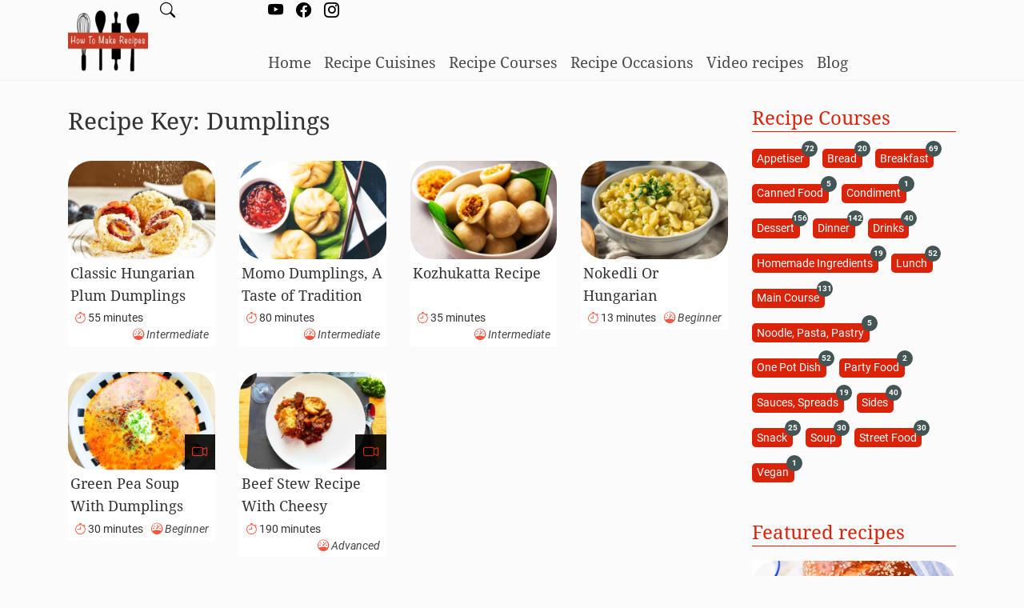

--- FILE ---
content_type: text/html; charset=UTF-8
request_url: https://howtomakerecipes.com/recipe-key/dumplings/
body_size: 7960
content:
<!DOCTYPE html><html
lang=en-US><head><meta
charset="UTF-8"><meta
http-equiv="X-UA-Compatible" content="IE=edge"><meta
name="viewport" content="width=device-width, initial-scale=1"><meta
name='robots' content='index, follow, max-image-preview:large, max-snippet:-1, max-video-preview:-1'><title>Dumplings Archives - How To Make Recipes</title><link
rel=canonical href=https://howtomakerecipes.com/recipe-key/dumplings/ ><meta
property="og:locale" content="en_US"><meta
property="og:type" content="article"><meta
property="og:title" content="Dumplings Archives - How To Make Recipes"><meta
property="og:url" content="https://howtomakerecipes.com/recipe-key/dumplings/"><meta
property="og:site_name" content="How To Make Recipes"><meta
property="og:image" content="https://howtomakerecipes.com/wp-content/uploads/2023/02/how-to-make-recipes-logo-black.png"><meta
property="og:image:width" content="1024"><meta
property="og:image:height" content="1024"><meta
property="og:image:type" content="image/png"><meta
name="twitter:card" content="summary_large_image"> <script type=application/ld+json class=yoast-schema-graph>{"@context":"https://schema.org","@graph":[{"@type":"CollectionPage","@id":"https://howtomakerecipes.com/recipe-key/dumplings/","url":"https://howtomakerecipes.com/recipe-key/dumplings/","name":"Dumplings Archives - How To Make Recipes","isPartOf":{"@id":"https://howtomakerecipes.com/#website"},"primaryImageOfPage":{"@id":"https://howtomakerecipes.com/recipe-key/dumplings/#primaryimage"},"image":{"@id":"https://howtomakerecipes.com/recipe-key/dumplings/#primaryimage"},"thumbnailUrl":"https://howtomakerecipes.com/wp-content/uploads/2023/10/classic-hungarian-dumplings-recipe1.jpg","breadcrumb":{"@id":"https://howtomakerecipes.com/recipe-key/dumplings/#breadcrumb"},"inLanguage":"en-US"},{"@type":"ImageObject","inLanguage":"en-US","@id":"https://howtomakerecipes.com/recipe-key/dumplings/#primaryimage","url":"https://howtomakerecipes.com/wp-content/uploads/2023/10/classic-hungarian-dumplings-recipe1.jpg","contentUrl":"https://howtomakerecipes.com/wp-content/uploads/2023/10/classic-hungarian-dumplings-recipe1.jpg","width":2000,"height":1333,"caption":"A beloved dessert steeped in the rich culinary heritage of Hungary"},{"@type":"BreadcrumbList","@id":"https://howtomakerecipes.com/recipe-key/dumplings/#breadcrumb","itemListElement":[{"@type":"ListItem","position":1,"name":"Home","item":"https://howtomakerecipes.com/"},{"@type":"ListItem","position":2,"name":"Dumplings"}]},{"@type":"WebSite","@id":"https://howtomakerecipes.com/#website","url":"https://howtomakerecipes.com/","name":"How To Make Recipes","description":"Tried, True and Easy Recipes","publisher":{"@id":"https://howtomakerecipes.com/#organization"},"potentialAction":[{"@type":"SearchAction","target":{"@type":"EntryPoint","urlTemplate":"https://howtomakerecipes.com/?s={search_term_string}"},"query-input":{"@type":"PropertyValueSpecification","valueRequired":true,"valueName":"search_term_string"}}],"inLanguage":"en-US"},{"@type":"Organization","@id":"https://howtomakerecipes.com/#organization","name":"How To Make Recipes","url":"https://howtomakerecipes.com/","logo":{"@type":"ImageObject","inLanguage":"en-US","@id":"https://howtomakerecipes.com/#/schema/logo/image/","url":"https://howtomakerecipes.com/wp-content/uploads/2023/02/how-to-make-recipes-logo-black.png","contentUrl":"https://howtomakerecipes.com/wp-content/uploads/2023/02/how-to-make-recipes-logo-black.png","width":1024,"height":1024,"caption":"How To Make Recipes"},"image":{"@id":"https://howtomakerecipes.com/#/schema/logo/image/"},"sameAs":["https://www.facebook.com/howtomakerecipesathome","https://www.instagram.com/howtomakerecipes","https://www.youtube.com/@howtomake.recipes"]}]}</script> <link
rel=alternate type=application/rss+xml title="How To Make Recipes &raquo; Dumplings Recipe Key Feed" href=https://howtomakerecipes.com/recipe-key/dumplings/feed/ ><style id=wp-img-auto-sizes-contain-inline-css>img:is([sizes=auto i],[sizes^="auto," i]){contain-intrinsic-size:3000px 1500px}</style><style id=wp-block-library-inline-css>/*<![CDATA[*/:root{--wp-block-synced-color:#7a00df;--wp-block-synced-color--rgb:122,0,223;--wp-bound-block-color:var(--wp-block-synced-color);--wp-editor-canvas-background:#ddd;--wp-admin-theme-color:#007cba;--wp-admin-theme-color--rgb:0,124,186;--wp-admin-theme-color-darker-10:#006ba1;--wp-admin-theme-color-darker-10--rgb:0,107,160.5;--wp-admin-theme-color-darker-20:#005a87;--wp-admin-theme-color-darker-20--rgb:0,90,135;--wp-admin-border-width-focus:2px}@media (min-resolution:192dpi){:root{--wp-admin-border-width-focus:1.5px}}.wp-element-button{cursor:pointer}:root .has-very-light-gray-background-color{background-color:#eee}:root .has-very-dark-gray-background-color{background-color:#313131}:root .has-very-light-gray-color{color:#eee}:root .has-very-dark-gray-color{color:#313131}:root .has-vivid-green-cyan-to-vivid-cyan-blue-gradient-background{background:linear-gradient(135deg,#00d084,#0693e3)}:root .has-purple-crush-gradient-background{background:linear-gradient(135deg,#34e2e4,#4721fb 50%,#ab1dfe)}:root .has-hazy-dawn-gradient-background{background:linear-gradient(135deg,#faaca8,#dad0ec)}:root .has-subdued-olive-gradient-background{background:linear-gradient(135deg,#fafae1,#67a671)}:root .has-atomic-cream-gradient-background{background:linear-gradient(135deg,#fdd79a,#004a59)}:root .has-nightshade-gradient-background{background:linear-gradient(135deg,#330968,#31cdcf)}:root .has-midnight-gradient-background{background:linear-gradient(135deg,#020381,#2874fc)}:root{--wp--preset--font-size--normal:16px;--wp--preset--font-size--huge:42px}.has-regular-font-size{font-size:1em}.has-larger-font-size{font-size:2.625em}.has-normal-font-size{font-size:var(--wp--preset--font-size--normal)}.has-huge-font-size{font-size:var(--wp--preset--font-size--huge)}.has-text-align-center{text-align:center}.has-text-align-left{text-align:left}.has-text-align-right{text-align:right}.has-fit-text{white-space:nowrap!important}#end-resizable-editor-section{display:none}.aligncenter{clear:both}.items-justified-left{justify-content:flex-start}.items-justified-center{justify-content:center}.items-justified-right{justify-content:flex-end}.items-justified-space-between{justify-content:space-between}.screen-reader-text{border:0;clip-path:inset(50%);height:1px;margin:-1px;overflow:hidden;padding:0;position:absolute;width:1px;word-wrap:normal!important}.screen-reader-text:focus{background-color:#ddd;clip-path:none;color:#444;display:block;font-size:1em;height:auto;left:5px;line-height:normal;padding:15px
23px 14px;text-decoration:none;top:5px;width:auto;z-index:100000}html :where(.has-border-color){border-style:solid}html :where([style*=border-top-color]){border-top-style:solid}html :where([style*=border-right-color]){border-right-style:solid}html :where([style*=border-bottom-color]){border-bottom-style:solid}html :where([style*=border-left-color]){border-left-style:solid}html :where([style*=border-width]){border-style:solid}html :where([style*=border-top-width]){border-top-style:solid}html :where([style*=border-right-width]){border-right-style:solid}html :where([style*=border-bottom-width]){border-bottom-style:solid}html :where([style*=border-left-width]){border-left-style:solid}html :where(img[class*=wp-image-]){height:auto;max-width:100%}:where(figure){margin:0
0 1em}html :where(.is-position-sticky){--wp-admin--admin-bar--position-offset:var(--wp-admin--admin-bar--height,0px)}@media screen and (max-width:600px){html:where(.is-position-sticky){--wp-admin--admin-bar--position-offset:0px}}/*]]>*/</style><style id=classic-theme-styles-inline-css>/*! This file is auto-generated */
.wp-block-button__link{color:#fff;background-color:#32373c;border-radius:9999px;box-shadow:none;text-decoration:none;padding:calc(.667em + 2px) calc(1.333em + 2px);font-size:1.125em}.wp-block-file__button{background:#32373c;color:#fff;text-decoration:none}</style><link
rel=stylesheet href=https://howtomakerecipes.com/wp-content/cache/minify/7ca49.x16641.css media=all><style id=heateor_sss_frontend_css-inline-css>.heateor_sss_button_instagram span.heateor_sss_svg,a.heateor_sss_instagram
span.heateor_sss_svg{background:radial-gradient(circle at 30% 107%,#fdf497 0,#fdf497 5%,#fd5949 45%,#d6249f 60%,#285aeb 90%)}.heateor_sss_horizontal_sharing .heateor_sss_svg,.heateor_sss_standard_follow_icons_container
.heateor_sss_svg{color:#fff;border-width:0px;border-style:solid;border-color:transparent}.heateor_sss_horizontal_sharing
.heateorSssTCBackground{color:#666}.heateor_sss_horizontal_sharing span.heateor_sss_svg:hover,.heateor_sss_standard_follow_icons_container span.heateor_sss_svg:hover{border-color:transparent}.heateor_sss_vertical_sharing span.heateor_sss_svg,.heateor_sss_floating_follow_icons_container
span.heateor_sss_svg{color:#fff;border-width:0px;border-style:solid;border-color:transparent}.heateor_sss_vertical_sharing
.heateorSssTCBackground{color:#666}.heateor_sss_vertical_sharing span.heateor_sss_svg:hover,.heateor_sss_floating_follow_icons_container span.heateor_sss_svg:hover{border-color:transparent}@media screen and (max-width:783px){.heateor_sss_vertical_sharing{display:none!important}}div.heateor_sss_sharing_title{text-align:center}div.heateor_sss_sharing_ul{width:100%;text-align:center}div.heateor_sss_horizontal_sharing div.heateor_sss_sharing_ul
a{float:none!important;display:inline-block}</style> <script src=https://howtomakerecipes.com/wp-content/cache/minify/d52ed.x16641.js></script> <link
rel=https://api.w.org/ href=https://howtomakerecipes.com/wp-json/ ><link
rel=alternate title=JSON type=application/json href=https://howtomakerecipes.com/wp-json/wp/v2/recipe-key/396><link
rel=EditURI type=application/rsd+xml title=RSD href=https://howtomakerecipes.com/xmlrpc.php?rsd><meta
name="generator" content="WordPress 6.9"><link
rel=icon href=https://howtomakerecipes.com/wp-content/uploads/2023/02/cropped-cropped-how-to-make-recipes-logo-black-150x150.png sizes=32x32><link
rel=icon href=https://howtomakerecipes.com/wp-content/uploads/2023/02/cropped-cropped-how-to-make-recipes-logo-black-300x300.png sizes=192x192><link
rel=apple-touch-icon href=https://howtomakerecipes.com/wp-content/uploads/2023/02/cropped-cropped-how-to-make-recipes-logo-black-300x300.png><meta
name="msapplication-TileImage" content="https://howtomakerecipes.com/wp-content/uploads/2023/02/cropped-cropped-how-to-make-recipes-logo-black-300x300.png">
 <script>(function(w,d,s,l,i){w[l]=w[l]||[];w[l].push({'gtm.start':new Date().getTime(),event:'gtm.js'});var f=d.getElementsByTagName(s)[0],j=d.createElement(s),dl=l!='dataLayer'?'&l='+l:'';j.async=true;j.src='https://www.googletagmanager.com/gtm.js?id='+i+dl;f.parentNode.insertBefore(j,f);})(window,document,'script','dataLayer','GTM-NWFPZBX');</script> </head><body
class="archive tax-recipe-key term-dumplings term-396 wp-custom-logo wp-theme-howtomakerecipes"><noscript><iframe
src="https://www.googletagmanager.com/ns.html?id=GTM-NWFPZBX"
height=0 width=0 style=display:none;visibility:hidden></iframe></noscript><header
class=site-header><div
class=container-xl><div
class=head-menu><nav
class="navbar navbar-expand-sm navbar-light d-print-none" role=navigation>
<button
type=button class=navbar-toggler data-toggle=collapse data-target=#navbar-menu aria-label="Site menu" aria-controls=navbar-menu aria-expanded=false>
<span
class=navbar-toggler-icon></span>
</button><div
id=navbar-menu class="collapse navbar-collapse"><ul
id=menu-header-menu class="nav navbar-nav mx-auto"><li
id=menu-item-88 class="menu-item menu-item-type-custom menu-item-object-custom menu-item-88 nav-item">
<a
class=nav-link  href=/ >Home</a></li>
<li
id=menu-item-86 class="menu-item menu-item-type-post_type menu-item-object-page menu-item-86 nav-item">
<a
class=nav-link  href=https://howtomakerecipes.com/recipe-cuisines/ >Recipe Cuisines</a></li>
<li
id=menu-item-87 class="menu-item menu-item-type-post_type menu-item-object-page menu-item-87 nav-item">
<a
class=nav-link  href=https://howtomakerecipes.com/recipe-courses/ >Recipe Courses</a></li>
<li
id=menu-item-4444 class="menu-item menu-item-type-post_type menu-item-object-page menu-item-4444 nav-item">
<a
class=nav-link  href=https://howtomakerecipes.com/recipe-occasions/ >Recipe Occasions</a></li>
<li
id=menu-item-1797 class="menu-item menu-item-type-custom menu-item-object-custom menu-item-1797 nav-item">
<a
class=nav-link  href=/recipe-tag/video-recipe/ >Video recipes</a></li>
<li
id=menu-item-195 class="menu-item menu-item-type-taxonomy menu-item-object-category menu-item-195 nav-item">
<a
class=nav-link  href=https://howtomakerecipes.com/blog/ >Blog</a></li></ul></div></nav></div><div
class=head-logo>
<a
href=/ ><img
src=https://howtomakerecipes.com/wp-content/uploads/2023/02/cropped-how-to-make-recipes-logo-black-150x150.png class="logo img-fluid no-lightbox" width=100 height=100 alt="How To Make Recipes"></a></div><div
class=head-mix><div
class="head-social d-print-none"><div
class=social-links>
<a
href=https://www.youtube.com/@howtomake.recipes target=_blank title="HowToMakerRecipes YouTube page"><i
class="bi bi-youtube"></i></a>
<a
href=https://www.facebook.com/HowToMakeRecipesAtHome/ target=_blank title="HowToMakerRecipes Facebook page"><i
class="bi bi-facebook"></i></a>
<a
href=https://www.instagram.com/howtomakerecipes target=_blank title="HowToMakerRecipes Instagram page"><i
class="bi bi-instagram"></i></a></div></div><div
class="head-search d-print-none">
<a
href=/search-recipes title="Search Recipes"><i
class="bi bi-search"></i></a></div></div></div></header><div
class=container-xl><div
class=row><div
id=primary class="col-sm-8 col-md-9 col-lg-9 col-xl-9"><h1 class="page-title">Recipe Key: <span>Dumplings</span></h1><div
class=row><div
class="col-12 col-sm-6 col-md-6 col-lg-3"><div
class=recipe-post-item><div
class=post-thumbnail>
<a
href=https://howtomakerecipes.com/recipe/classic-hungarian-plum-dumplings/ aria-hidden=true tabindex=-1>
<img
width=450 height=300 src=https://howtomakerecipes.com/wp-content/uploads/2023/10/classic-hungarian-dumplings-recipe1-450x300.jpg class="img-fluid no-lightbox wp-post-image" alt="Classic Hungarian Plum Dumplings" loading=eager decoding=async fetchpriority=high srcset="https://howtomakerecipes.com/wp-content/uploads/2023/10/classic-hungarian-dumplings-recipe1-450x300.jpg 450w, https://howtomakerecipes.com/wp-content/uploads/2023/10/classic-hungarian-dumplings-recipe1-300x200.jpg 300w, https://howtomakerecipes.com/wp-content/uploads/2023/10/classic-hungarian-dumplings-recipe1-1024x682.jpg 1024w, https://howtomakerecipes.com/wp-content/uploads/2023/10/classic-hungarian-dumplings-recipe1-768x512.jpg 768w, https://howtomakerecipes.com/wp-content/uploads/2023/10/classic-hungarian-dumplings-recipe1-1536x1024.jpg 1536w, https://howtomakerecipes.com/wp-content/uploads/2023/10/classic-hungarian-dumplings-recipe1.jpg 2000w" sizes="(max-width: 450px) 100vw, 450px">  </a></div><h3 class="post-title"><a
href=https://howtomakerecipes.com/recipe/classic-hungarian-plum-dumplings/ title="Classic Hungarian Plum Dumplings">Classic Hungarian Plum Dumplings</a></h3><div
class=post-item-meta>
<span
class=time_total><i
class="bi bi-stopwatch"></i> 55 minutes</span>  <span
class=difficulty><i
class="bi bi-speedometer"></i> intermediate</span></div></div></div><div
class="col-12 col-sm-6 col-md-6 col-lg-3"><div
class=recipe-post-item><div
class=post-thumbnail>
<a
href=https://howtomakerecipes.com/recipe/momo-dumplings-a-taste-of-tradition/ aria-hidden=true tabindex=-1>
<img
width=450 height=300 src=https://howtomakerecipes.com/wp-content/uploads/2023/10/momos-recipe1-450x300.jpg class="img-fluid no-lightbox wp-post-image" alt="Momo Dumplings, A Taste of Tradition" loading=lazy decoding=async srcset="https://howtomakerecipes.com/wp-content/uploads/2023/10/momos-recipe1-450x300.jpg 450w, https://howtomakerecipes.com/wp-content/uploads/2023/10/momos-recipe1-300x200.jpg 300w, https://howtomakerecipes.com/wp-content/uploads/2023/10/momos-recipe1-1024x682.jpg 1024w, https://howtomakerecipes.com/wp-content/uploads/2023/10/momos-recipe1-768x512.jpg 768w, https://howtomakerecipes.com/wp-content/uploads/2023/10/momos-recipe1-1536x1024.jpg 1536w, https://howtomakerecipes.com/wp-content/uploads/2023/10/momos-recipe1.jpg 2000w" sizes="auto, (max-width: 450px) 100vw, 450px">  </a></div><h3 class="post-title"><a
href=https://howtomakerecipes.com/recipe/momo-dumplings-a-taste-of-tradition/ title="Momo Dumplings, A Taste of Tradition">Momo Dumplings, A Taste of Tradition</a></h3><div
class=post-item-meta>
<span
class=time_total><i
class="bi bi-stopwatch"></i> 80 minutes</span>  <span
class=difficulty><i
class="bi bi-speedometer"></i> intermediate</span></div></div></div><div
class="col-12 col-sm-6 col-md-6 col-lg-3"><div
class=recipe-post-item><div
class=post-thumbnail>
<a
href=https://howtomakerecipes.com/recipe/kozhukatta-recipe/ aria-hidden=true tabindex=-1>
<img
width=450 height=300 src=https://howtomakerecipes.com/wp-content/uploads/2023/01/kozhukatta-steamed-dumplings1-450x300.jpg class="img-fluid no-lightbox wp-post-image" alt="Kozhukatta Recipe" loading=lazy decoding=async srcset="https://howtomakerecipes.com/wp-content/uploads/2023/01/kozhukatta-steamed-dumplings1-450x300.jpg 450w, https://howtomakerecipes.com/wp-content/uploads/2023/01/kozhukatta-steamed-dumplings1-300x200.jpg 300w, https://howtomakerecipes.com/wp-content/uploads/2023/01/kozhukatta-steamed-dumplings1-1024x682.jpg 1024w, https://howtomakerecipes.com/wp-content/uploads/2023/01/kozhukatta-steamed-dumplings1-768x512.jpg 768w, https://howtomakerecipes.com/wp-content/uploads/2023/01/kozhukatta-steamed-dumplings1-1536x1024.jpg 1536w, https://howtomakerecipes.com/wp-content/uploads/2023/01/kozhukatta-steamed-dumplings1.jpg 2000w" sizes="auto, (max-width: 450px) 100vw, 450px">  </a></div><h3 class="post-title"><a
href=https://howtomakerecipes.com/recipe/kozhukatta-recipe/ title="Kozhukatta Recipe">Kozhukatta Recipe</a></h3><div
class=post-item-meta>
<span
class=time_total><i
class="bi bi-stopwatch"></i> 35 minutes</span>  <span
class=difficulty><i
class="bi bi-speedometer"></i> intermediate</span></div></div></div><div
class="col-12 col-sm-6 col-md-6 col-lg-3"><div
class=recipe-post-item><div
class=post-thumbnail>
<a
href=https://howtomakerecipes.com/recipe/nokedli-or-hungarian-dumplings-recipe/ aria-hidden=true tabindex=-1>
<img
width=450 height=300 src=https://howtomakerecipes.com/wp-content/uploads/2022/02/hungarian-nokedli-dumplings-recipe-gastroladies1-450x300.jpg class="img-fluid no-lightbox wp-post-image" alt="Nokedli Or Hungarian Dumplings Recipe" loading=lazy decoding=async srcset="https://howtomakerecipes.com/wp-content/uploads/2022/02/hungarian-nokedli-dumplings-recipe-gastroladies1-450x300.jpg 450w, https://howtomakerecipes.com/wp-content/uploads/2022/02/hungarian-nokedli-dumplings-recipe-gastroladies1-300x200.jpg 300w, https://howtomakerecipes.com/wp-content/uploads/2022/02/hungarian-nokedli-dumplings-recipe-gastroladies1-1024x682.jpg 1024w, https://howtomakerecipes.com/wp-content/uploads/2022/02/hungarian-nokedli-dumplings-recipe-gastroladies1-768x512.jpg 768w, https://howtomakerecipes.com/wp-content/uploads/2022/02/hungarian-nokedli-dumplings-recipe-gastroladies1-1536x1024.jpg 1536w, https://howtomakerecipes.com/wp-content/uploads/2022/02/hungarian-nokedli-dumplings-recipe-gastroladies1.jpg 2000w" sizes="auto, (max-width: 450px) 100vw, 450px">  </a></div><h3 class="post-title"><a
href=https://howtomakerecipes.com/recipe/nokedli-or-hungarian-dumplings-recipe/ title="Nokedli Or Hungarian Dumplings Recipe">Nokedli Or Hungarian Dumplings Recipe</a></h3><div
class=post-item-meta>
<span
class=time_total><i
class="bi bi-stopwatch"></i> 13 minutes</span>  <span
class=difficulty><i
class="bi bi-speedometer"></i> beginner</span></div></div></div><div
class="col-12 col-sm-6 col-md-6 col-lg-3"><div
class=recipe-post-item><div
class=post-thumbnail>
<a
href=https://howtomakerecipes.com/recipe/green-pea-soup-with-dumplings-video-recipe/ aria-hidden=true tabindex=-1>
<img
width=450 height=300 src=https://howtomakerecipes.com/wp-content/uploads/2021/12/hungarian-green-pea-soup-with-dumplings-video-recipe-gastroladies1-450x300.jpg class="img-fluid no-lightbox wp-post-image" alt="Green Pea Soup With Dumplings (Video)" loading=lazy decoding=async>  </a>
<a
href=https://howtomakerecipes.com/recipe/green-pea-soup-with-dumplings-video-recipe/#v-video class=video title="Watch recipe video"><i
class="bi bi-camera-video"></i></a></div><h3 class="post-title"><a
href=https://howtomakerecipes.com/recipe/green-pea-soup-with-dumplings-video-recipe/ title="Green Pea Soup With Dumplings (Video)">Green Pea Soup With Dumplings (Video)</a></h3><div
class=post-item-meta>
<span
class=time_total><i
class="bi bi-stopwatch"></i> 30 minutes</span>  <span
class=difficulty><i
class="bi bi-speedometer"></i> beginner</span></div></div></div><div
class="col-12 col-sm-6 col-md-6 col-lg-3"><div
class=recipe-post-item><div
class=post-thumbnail>
<a
href=https://howtomakerecipes.com/recipe/beef-stew-with-cheesy-dumplings-video-recipe/ aria-hidden=true tabindex=-1>
<img
width=450 height=300 src=https://howtomakerecipes.com/wp-content/uploads/2021/08/beef-stew-with-cheesy-dumplings-instagram-450x300.jpg class="img-fluid no-lightbox wp-post-image" alt="Beef Stew Recipe With Cheesy Dumplings (Video)" loading=lazy decoding=async>  </a>
<a
href=https://howtomakerecipes.com/recipe/beef-stew-with-cheesy-dumplings-video-recipe/#v-video class=video title="Watch recipe video"><i
class="bi bi-camera-video"></i></a></div><h3 class="post-title"><a
href=https://howtomakerecipes.com/recipe/beef-stew-with-cheesy-dumplings-video-recipe/ title="Beef Stew Recipe With Cheesy Dumplings (Video)">Beef Stew Recipe With Cheesy Dumplings (Video)</a></h3><div
class=post-item-meta>
<span
class=time_total><i
class="bi bi-stopwatch"></i> 190 minutes</span>  <span
class=difficulty><i
class="bi bi-speedometer"></i> advanced</span></div></div></div></div></div><div
id=sidebar-primary class="sidebar col-sm-4 col-md-3 col-lg-3 col-xl-3"><div
id=recipe_courses_widget-2 class="widget widget_recipe_courses_widget"><h2 class="widget-title">Recipe Courses</h2><div
class=widget-term-list>
<a
href=/recipe-course/appetiser/ >Appetiser<span>72</span></a><a
href=/recipe-course/bread/ >Bread<span>20</span></a><a
href=/recipe-course/breakfast/ >Breakfast<span>69</span></a><a
href=/recipe-course/canned-food/ >Canned Food<span>5</span></a><a
href=/recipe-course/condiment/ >Condiment<span>1</span></a><a
href=/recipe-course/dessert/ >Dessert<span>156</span></a><a
href=/recipe-course/dinner/ >Dinner<span>142</span></a><a
href=/recipe-course/drinks/ >Drinks<span>40</span></a><a
href=/recipe-course/homemade-ingredients/ >Homemade Ingredients<span>19</span></a><a
href=/recipe-course/lunch/ >Lunch<span>52</span></a><a
href=/recipe-course/main-course/ >Main Course<span>131</span></a><a
href=/recipe-course/noodle-pasta-pastry/ >Noodle, Pasta, Pastry<span>5</span></a><a
href=/recipe-course/one-pot-dish/ >One Pot Dish<span>52</span></a><a
href=/recipe-course/party-food/ >Party Food<span>2</span></a><a
href=/recipe-course/sauces-spreads/ >Sauces, Spreads<span>19</span></a><a
href=/recipe-course/sides/ >Sides<span>40</span></a><a
href=/recipe-course/snack/ >Snack<span>25</span></a><a
href=/recipe-course/soup/ >Soup<span>30</span></a><a
href=/recipe-course/street-food/ >Street Food<span>30</span></a><a
href=/recipe-course/vegan/ >Vegan<span>1</span></a></div></div><div
id=recipe_featured_widget-2 class="widget widget_recipe_featured_widget"><h3 class="widget-title subheading heading-size-3">Featured recipes</h3><div
class=row><div
class=col-12><div
class=recipe-post-item><div
class=post-thumbnail>
<a
href=https://howtomakerecipes.com/recipe/braided-sweet-challah-bread-recipe-video-recipe/ aria-hidden=true tabindex=-1>
<img
width=450 height=300 src=https://howtomakerecipes.com/wp-content/uploads/2021/08/braided-bread-with-sesame-seeds-pastry-bread1-450x300.jpeg class="img-fluid no-lightbox wp-post-image" alt="Braided Sweet Challah Bread Recipe (Video)" decoding=async>  </a>
<a
href=https://howtomakerecipes.com/recipe/braided-sweet-challah-bread-recipe-video-recipe/#v-video class=video title="Watch recipe video"><i
class="bi bi-camera-video"></i></a></div><h3 class="post-title"><a
href=https://howtomakerecipes.com/recipe/braided-sweet-challah-bread-recipe-video-recipe/ title="Braided Sweet Challah Bread Recipe (Video)">Braided Sweet Challah Bread Recipe (Video)</a></h3><div
class=post-item-meta>
<span
class=time_total><i
class="bi bi-stopwatch"></i> 110 minutes</span>  <span
class=difficulty><i
class="bi bi-speedometer"></i> advanced</span></div></div></div><div
class=col-12><div
class=recipe-post-item><div
class=post-thumbnail>
<a
href=https://howtomakerecipes.com/recipe/roast-lamb-like-a-chef-video-recipe/ aria-hidden=true tabindex=-1>
<img
width=450 height=300 src=https://howtomakerecipes.com/wp-content/uploads/2021/08/roasted-lamb-leg-instagram-450x300.jpg class="img-fluid no-lightbox wp-post-image" alt="Roasted Lamb Recipe (Video)" decoding=async>  </a>
<a
href=https://howtomakerecipes.com/recipe/roast-lamb-like-a-chef-video-recipe/#v-video class=video title="Watch recipe video"><i
class="bi bi-camera-video"></i></a></div><h3 class="post-title"><a
href=https://howtomakerecipes.com/recipe/roast-lamb-like-a-chef-video-recipe/ title="Roasted Lamb Recipe (Video)">Roasted Lamb Recipe (Video)</a></h3><div
class=post-item-meta>
<span
class=time_total><i
class="bi bi-stopwatch"></i> 120 minutes</span>  <span
class=difficulty><i
class="bi bi-speedometer"></i> intermediate</span></div></div></div><div
class=col-12><div
class=recipe-post-item><div
class=post-thumbnail>
<a
href=https://howtomakerecipes.com/recipe/perfect-ham-video-recipe/ aria-hidden=true tabindex=-1>
<img
width=450 height=300 src=https://howtomakerecipes.com/wp-content/uploads/2021/08/hungarian-smoked-cooked-ham-for-easter-instagram-450x300.jpg class="img-fluid no-lightbox wp-post-image" alt="Perfect Ham Recipe (Video)" decoding=async>  </a>
<a
href=https://howtomakerecipes.com/recipe/perfect-ham-video-recipe/#v-video class=video title="Watch recipe video"><i
class="bi bi-camera-video"></i></a></div><h3 class="post-title"><a
href=https://howtomakerecipes.com/recipe/perfect-ham-video-recipe/ title="Perfect Ham Recipe (Video)">Perfect Ham Recipe (Video)</a></h3><div
class=post-item-meta>
<span
class=time_total><i
class="bi bi-stopwatch"></i> 185 minutes</span>  <span
class=difficulty><i
class="bi bi-speedometer"></i> beginner</span></div></div></div></div></div><div
id=recipe_cooking_methods_widget-2 class="widget widget_recipe_cooking_methods_widget"><h3 class="widget-title subheading heading-size-3">Recipe Cooking Methods</h3><div
class=widget-term-list>
<a
href=/recipe-cooking-method/baking/ >Baking<span>184</span></a><a
href=/recipe-cooking-method/boiling/ >Boiling<span>144</span></a><a
href=/recipe-cooking-method/fermenting/ >Fermenting<span>2</span></a><a
href=/recipe-cooking-method/freezing/ >Freezing<span>9</span></a><a
href=/recipe-cooking-method/frying/ >Frying<span>111</span></a><a
href=/recipe-cooking-method/grilling/ >Grilling<span>21</span></a><a
href=/recipe-cooking-method/mixing/ >Mixing<span>78</span></a><a
href=/recipe-cooking-method/other/ >Other<span>23</span></a><a
href=/recipe-cooking-method/roasting/ >Roasting<span>44</span></a><a
href=/recipe-cooking-method/steaming/ >Steaming<span>6</span></a><a
href=/recipe-cooking-method/whisking/ >Whisking<span>9</span></a></div></div><div
id=recipe_recent_widget-2 class="widget widget_recipe_recent_widget"><h3 class="widget-title subheading heading-size-3">Recent recipes</h3><div
class=row><div
class=col-12><div
class=recipe-post-item><div
class=post-thumbnail>
<a
href=https://howtomakerecipes.com/recipe/braided-sweet-challah-bread-recipe-video-recipe/ aria-hidden=true tabindex=-1>
<img
width=450 height=300 src=https://howtomakerecipes.com/wp-content/uploads/2021/08/braided-bread-with-sesame-seeds-pastry-bread1-450x300.jpeg class="img-fluid no-lightbox wp-post-image" alt="Braided Sweet Challah Bread Recipe (Video)" decoding=async>  </a>
<a
href=https://howtomakerecipes.com/recipe/braided-sweet-challah-bread-recipe-video-recipe/#v-video class=video title="Watch recipe video"><i
class="bi bi-camera-video"></i></a></div><h3 class="post-title"><a
href=https://howtomakerecipes.com/recipe/braided-sweet-challah-bread-recipe-video-recipe/ title="Braided Sweet Challah Bread Recipe (Video)">Braided Sweet Challah Bread Recipe (Video)</a></h3><div
class=post-item-meta>
<span
class=time_total><i
class="bi bi-stopwatch"></i> 110 minutes</span>  <span
class=difficulty><i
class="bi bi-speedometer"></i> advanced</span></div></div></div><div
class=col-12><div
class=recipe-post-item><div
class=post-thumbnail>
<a
href=https://howtomakerecipes.com/recipe/roast-lamb-like-a-chef-video-recipe/ aria-hidden=true tabindex=-1>
<img
width=450 height=300 src=https://howtomakerecipes.com/wp-content/uploads/2021/08/roasted-lamb-leg-instagram-450x300.jpg class="img-fluid no-lightbox wp-post-image" alt="Roasted Lamb Recipe (Video)" decoding=async>  </a>
<a
href=https://howtomakerecipes.com/recipe/roast-lamb-like-a-chef-video-recipe/#v-video class=video title="Watch recipe video"><i
class="bi bi-camera-video"></i></a></div><h3 class="post-title"><a
href=https://howtomakerecipes.com/recipe/roast-lamb-like-a-chef-video-recipe/ title="Roasted Lamb Recipe (Video)">Roasted Lamb Recipe (Video)</a></h3><div
class=post-item-meta>
<span
class=time_total><i
class="bi bi-stopwatch"></i> 120 minutes</span>  <span
class=difficulty><i
class="bi bi-speedometer"></i> intermediate</span></div></div></div><div
class=col-12><div
class=recipe-post-item><div
class=post-thumbnail>
<a
href=https://howtomakerecipes.com/recipe/perfect-ham-video-recipe/ aria-hidden=true tabindex=-1>
<img
width=450 height=300 src=https://howtomakerecipes.com/wp-content/uploads/2021/08/hungarian-smoked-cooked-ham-for-easter-instagram-450x300.jpg class="img-fluid no-lightbox wp-post-image" alt="Perfect Ham Recipe (Video)" decoding=async>  </a>
<a
href=https://howtomakerecipes.com/recipe/perfect-ham-video-recipe/#v-video class=video title="Watch recipe video"><i
class="bi bi-camera-video"></i></a></div><h3 class="post-title"><a
href=https://howtomakerecipes.com/recipe/perfect-ham-video-recipe/ title="Perfect Ham Recipe (Video)">Perfect Ham Recipe (Video)</a></h3><div
class=post-item-meta>
<span
class=time_total><i
class="bi bi-stopwatch"></i> 185 minutes</span>  <span
class=difficulty><i
class="bi bi-speedometer"></i> beginner</span></div></div></div></div></div><div
id=recipe_cuisines_widget-2 class="widget widget_recipe_cuisines_widget"><h3 class="widget-title subheading heading-size-3">Recipe Cuisines</h3><div
class=widget-term-list>
<a
href=/recipe-cuisine/argentina/ >Argentina<span>1</span></a><a
href=/recipe-cuisine/asian/ >Asian<span>5</span></a><a
href=/recipe-cuisine/australia/ >Australia<span>2</span></a><a
href=/recipe-cuisine/caribbean/ >Caribbean<span>3</span></a><a
href=/recipe-cuisine/french/ >French<span>29</span></a><a
href=/recipe-cuisine/german/ >German<span>7</span></a><a
href=/recipe-cuisine/greek/ >Greek<span>17</span></a><a
href=/recipe-cuisine/hungarian/ >Hungarian<span>53</span></a><a
href=/recipe-cuisine/india/ >India<span>11</span></a><a
href=/recipe-cuisine/irish/ >Irish<span>33</span></a><a
href=/recipe-cuisine/italian/ >Italian<span>63</span></a><a
href=/recipe-cuisine/jewish/ >Jewish<span>13</span></a><a
href=/recipe-cuisine/korean/ >Korean<span>7</span></a><a
href=/recipe-cuisine/mediterranean/ >Mediterranean<span>17</span></a><a
href=/recipe-cuisine/mexican/ >Mexican<span>18</span></a><a
href=/recipe-cuisine/other/ >Other<span>150</span></a><a
href=/recipe-cuisine/polish/ >Polish<span>1</span></a><a
href=/recipe-cuisine/romanian/ >Romanian<span>12</span></a><a
href=/recipe-cuisine/russian/ >Russian<span>5</span></a><a
href=/recipe-cuisine/serbian/ >Serbian<span>3</span></a><a
href=/recipe-cuisine/spanish/ >Spanish<span>8</span></a><a
href=/recipe-cuisine/transylvanian/ >Transylvanian<span>34</span></a><a
href=/recipe-cuisine/united-kingdom/ >United Kingdom<span>31</span></a><a
href=/recipe-cuisine/united-states/ >United States<span>111</span></a></div></div></div></div></div><footer
class="site-footer d-print-none"><div
class=container-xl><div
class=row><div
class="col-sm-6 col-md-4 about"><div
class=text-center>
<a
href=/ ><img
src=https://howtomakerecipes.com/wp-content/uploads/2023/02/how-to-make-recipes-logo-white-150x150.png width=100 height=100 class="logo img-fluid no-lightbox" alt="How To Make Recipes"></a><h2>How To Make Recipes</h2></div><div
id=sidebar-footer1 class=sidebar><div
id=block-2 class="widget widget_block"><h2 class="wp-block-heading">Who are we?</h2></div><div
id=block-3 class="widget widget_block widget_text"><p>We will bring you unique recipes &amp; food hacks to make cooking fun again – the best desserts, casseroles, snacks, and main dishes that you can easily replicate in your own kitchen!</p></div></div><div
class=social-links>
<a
href=https://www.youtube.com/@howtomake.recipes target=_blank title="HowToMakerRecipes YouTube page"><i
class="bi bi-youtube"></i></a>
<a
href=https://www.facebook.com/HowToMakeRecipesAtHome/ target=_blank title="HowToMakerRecipes Facebook page"><i
class="bi bi-facebook"></i></a>
<a
href=https://www.instagram.com/howtomakerecipes target=_blank title="HowToMakerRecipes Instagram page"><i
class="bi bi-instagram"></i></a></div></div><div
class="col-sm-6 col-md-4"><div
id=sidebar-footer2 class=sidebar><div
id=recent-posts-2 class="widget widget_recent_entries"><h3 class="widget-title subheading heading-size-3">Recent posts</h3><ul>
<li>
<a
href=https://howtomakerecipes.com/blog/2025/03/the-worlds-most-expensive-cheeses/ >The World’s Most Expensive Cheeses</a>
</li>
<li>
<a
href=https://howtomakerecipes.com/blog/2025/03/history-of-st-patrick/ >History of St. Patrick</a>
</li>
<li>
<a
href=https://howtomakerecipes.com/blog/2025/03/st-patricks-day-how-the-world-celebrates-the-irish-spirit/ >St. Patrick’s Day: How the World Celebrates the Irish Spirit</a>
</li>
<li>
<a
href=https://howtomakerecipes.com/blog/2025/03/gastronomy-and-womens-day/ >Gastronomy and Women&#8217;s Day</a>
</li></ul></div></div></div><div
class="col-sm-6 col-md-4"><div
id=sidebar-footer3 class=sidebar><div
id=pages-2 class="widget widget_pages"><h3 class="widget-title subheading heading-size-3">Latest pages</h3><ul>
<li
class="page_item page-item-2"><a
href=https://howtomakerecipes.com/about/ >About Us</a></li>
<li
class="page_item page-item-65"><a
href=https://howtomakerecipes.com/contact/ >Contact</a></li>
<li
class="page_item page-item-68"><a
href=https://howtomakerecipes.com/recipe-cooking-methods/ >Recipe Cooking Methods</a></li>
<li
class="page_item page-item-70"><a
href=https://howtomakerecipes.com/recipe-courses/ >Recipe Courses</a></li>
<li
class="page_item page-item-72"><a
href=https://howtomakerecipes.com/recipe-cuisines/ >Recipe Cuisines</a></li>
<li
class="page_item page-item-4442"><a
href=https://howtomakerecipes.com/recipe-occasions/ >Recipe Occasions</a></li>
<li
class="page_item page-item-78"><a
href=https://howtomakerecipes.com/search-recipes/ >Search recipes</a></li></ul></div></div></div></div></div><div
class="copyright text-center"><div
class=mx-auto>
&copy; 2020 - 2026 HowToMakeRecipes.com | <a
href=/privacy-policy>Privacy Policy</a></div></div></footer> <script type=speculationrules>{"prefetch":[{"source":"document","where":{"and":[{"href_matches":"/*"},{"not":{"href_matches":["/wp-*.php","/wp-admin/*","/wp-content/uploads/*","/wp-content/*","/wp-content/plugins/*","/wp-content/themes/howtomakerecipes/*","/*\\?(.+)"]}},{"not":{"selector_matches":"a[rel~=\"nofollow\"]"}},{"not":{"selector_matches":".no-prefetch, .no-prefetch a"}}]},"eagerness":"conservative"}]}</script> <script src=https://howtomakerecipes.com/wp-content/cache/minify/ba810.x16641.js></script> <script id=heateor_sss_sharing_js-js-before>function heateorSssLoadEvent(e){var t=window.onload;if(typeof window.onload!="function"){window.onload=e}else{window.onload=function(){t();e()}}};var heateorSssSharingAjaxUrl='https://howtomakerecipes.com/wp-admin/admin-ajax.php',heateorSssCloseIconPath='https://howtomakerecipes.com/wp-content/plugins/sassy-social-share/public/../images/close.png',heateorSssPluginIconPath='https://howtomakerecipes.com/wp-content/plugins/sassy-social-share/public/../images/logo.png',heateorSssHorizontalSharingCountEnable=0,heateorSssVerticalSharingCountEnable=0,heateorSssSharingOffset=-10;var heateorSssMobileStickySharingEnabled=0;var heateorSssCopyLinkMessage="Link copied.";var heateorSssUrlCountFetched=[],heateorSssSharesText='Shares',heateorSssShareText='Share';function heateorSssPopup(e){window.open(e,"popUpWindow","height=400,width=600,left=400,top=100,resizable,scrollbars,toolbar=0,personalbar=0,menubar=no,location=no,directories=no,status")}</script> <script src=https://howtomakerecipes.com/wp-content/cache/minify/16f71.x16641.js></script> <script id=flying-scripts>const loadScriptsTimer=setTimeout(loadScripts,7*1000);const userInteractionEvents=["mouseover","keydown","touchstart","touchmove","wheel"];userInteractionEvents.forEach(function(event){window.addEventListener(event,triggerScriptLoader,{passive:!0})});function triggerScriptLoader(){loadScripts();clearTimeout(loadScriptsTimer);userInteractionEvents.forEach(function(event){window.removeEventListener(event,triggerScriptLoader,{passive:!0})})}function loadScripts(){document.querySelectorAll("script,iframe[data-type='lazy']").forEach(function(elem){elem.setAttribute("src",elem.getAttribute("data-src"))})}</script> <script data-ad-client=ca-pub-6218909639393983 data-src=https://pagead2.googlesyndication.com/pagead/js/adsbygoogle.js data-type=lazy></script> </body></html>